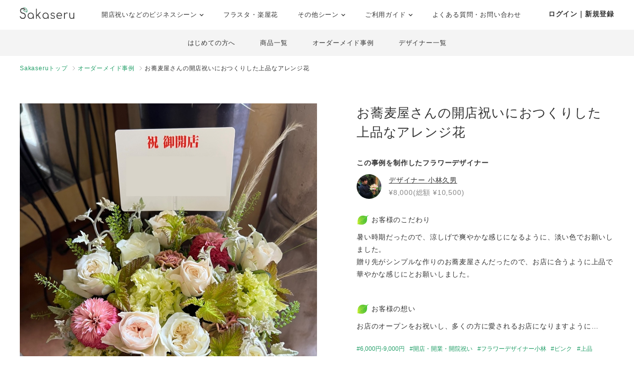

--- FILE ---
content_type: text/html; charset=UTF-8
request_url: https://www.sakaseru.jp/lp/business/item/id/8314
body_size: 115463
content:
<!DOCTYPE HTML>
<html lang="ja">
<head prefix="og: http://ogp.me/ns# website: http://ogp.me/ns/website#">
    <meta charset="utf-8">
    <script>(function(w,d,s,l,i){w[l]=w[l]||[];w[l].push({'gtm.start':
new Date().getTime(),event:'gtm.js'});var f=d.getElementsByTagName(s)[0],
j=d.createElement(s),dl=l!='dataLayer'?'&l='+l:'';j.async=true;j.src=
'https://www.googletagmanager.com/gtm.js?id='+i+dl;f.parentNode.insertBefore(j,f);
})(window,document,'script','dataLayer','GTM-59SXHLW');</script>    <meta http-equiv="X-UA-Compatible" content="IE=edge" />
    <meta http-equiv="X-UA-Compatible" content="requiresActiveX=true" />
    <title>お蕎麦屋さんの開店祝いにおつくりした上品なアレンジ花|開店・開業・開院祝いのおしゃれな祝い花</title><meta name="keywords" content="Sakaseru,サカセル,祝い花,開店祝い,移転祝い,就任祝い" >
<meta name="description" content="お蕎麦屋さんの開店祝いにおつくりした上品なアレンジ花" ><meta property="og:title" content="お蕎麦屋さんの開店祝いにおつくりした上品なアレンジ花|開店・開業・開院祝いのおしゃれな祝い花" />
<meta property="og:type" content="website" />
<meta property="og:url" content="https://www.sakaseru.jp/lp/business/item/id/8314" />
<meta property="og:image" content="https://sakaseru.s3-ap-northeast-1.amazonaws.com/order/story/main/43155_1657520432.jpg" />
<meta property="og:description" content="お蕎麦屋さんの開店祝いにおつくりした上品なアレンジ花" />
<meta name="twitter:card" content="summary_large_image"><link href="/landingpage/css/reset.css?1769901083" media="screen" rel="stylesheet" type="text/css" >
<link href="/css/jquery.modal.min.css?1769901083" media="screen" rel="stylesheet" type="text/css" >
<link href="/css/lightbox.css?1769901083" media="screen" rel="stylesheet" type="text/css" >
<link href="/landingpage/business/css/style.css?1769901083" media="screen" rel="stylesheet" type="text/css" >
<link href="https://use.fontawesome.com/releases/v5.6.3/css/all.css" media="screen" rel="stylesheet" type="text/css" >
<link href="https://fonts.googleapis.com/css?family=Josefin+Slab" media="screen" rel="stylesheet" type="text/css" >    <link href="/landingpage/business/css/pushbar.css" media="screen" rel="stylesheet" type="text/css" >
    <link href="/portal/css/footer.css" media="screen" rel="stylesheet" type="text/css" >
    <link href="/portal/css/header.css" media="screen" rel="stylesheet" type="text/css" >
    <meta name="twitter:card" content="summary_large_image" />
    <meta name="twitter:site" content="@sakaseru_jp" />
    <link rel="shortcut icon" href="/images/favicon.ico">

        <meta name="viewport" content="width=1240">
        
            <link rel="canonical" href="https://www.sakaseru.jp/lp/business/item/id/8314"/>
        
</head>
<body id="page-story">
    <noscript><iframe src="https://www.googletagmanager.com/ns.html?id=GTM-59SXHLW"
height="0" width="0" style="display:none;visibility:hidden"></iframe></noscript>    
    
    <header class="headerportal">
    <!--PC header-->
    <div class="header-pc">
        <div class="header-pc-inner">
            <a class="header-pc-logo" href="/"><img class="header-pc-logo-img" src="/portal/images/logo_sakaseru_nuri.svg" alt="Sakaseru"></a>
            <ul class="header-pc-menu">
                <li class="header-pc-menu-li drop-trigger-hover">
                    <p class="header-pc-menu-dropttl">開店祝いなどのビジネスシーン <img src="/portal/images/arrow_d_black.svg" class="header-arrow-img"></p>
                    <div class="header-pc-menu-dropmenu">
                        <div class="header-pc-menu-dropmenu-inner">
                            <ul class="header-menu-hyphen">
                                <li class="header-pc-menu-dropmenu-li"><a href="/lp/business?from=portalheader">すべてを見る</a></li>
                                <li class="header-pc-menu-dropmenu-li"><a href="/lp/business/opening-flower?from=portalheader">開店・開業・開院祝い</a></li>
                                <li class="header-pc-menu-dropmenu-li"><a href="/lp/business/ready-made-items?scene=2068&from=portalheader">周年祝い</a></li>
                                <li class="header-pc-menu-dropmenu-li"><a href="/lp/business/ready-made-items?scene=2004&from=portalheader">移転・引越し祝い</a></li>
                                <li class="header-pc-menu-dropmenu-li"><a href="/lp/business/ready-made-items?scene=2069&from=portalheader">就任・昇進祝い</a></li>
                                <li class="header-pc-menu-dropmenu-li"><a href="/lp/business/ready-made-items?scene=2461&from=portalheader">竣工・落成祝い</a></li>
                                <li class="header-pc-menu-dropmenu-li"><a href="/lp/business/ready-made-items?scene=1432&from=portalheader">個展開催祝い</a></li>
                            </ul>
                        </div>
                    </div>
                </li>
                <li class="header-pc-menu-li">
                    <a href="/fan?from=portalheader">フラスタ・楽屋花</a>
                </li>
                <li class="header-pc-menu-li drop-trigger-hover">
                    <p class="header-pc-menu-dropttl">その他シーン <img src="/portal/images/arrow_d_black.svg" class="header-arrow-img"></p>
                    <div class="header-pc-menu-dropmenu">
                        <div class="header-pc-menu-dropmenu-inner">
                            <ul class="header-menu-hyphen">
                                <li class="header-pc-menu-dropmenu-li"><a href="/lp/business/ready-made-items?scene=15&from=portalheader">誕生日祝い</a></li>
                                <li class="header-pc-menu-dropmenu-li"><a href="/lp/business/ready-made-items?scene=67&from=portalheader">結婚祝い</a></li>
                            </ul>
                        </div>
                    </div>
                </li>
                <li class="header-pc-menu-li drop-trigger-hover">
                    <p class="header-pc-menu-dropttl">ご利用ガイド <img src="/portal/images/arrow_d_black.svg" class="header-arrow-img"></p>
                    <div class="header-pc-menu-dropmenu">
                        <div class="header-pc-menu-dropmenu-inner">
                            <ul class="header-menu-hyphen">
                                <li class="header-pc-menu-dropmenu-li"><a href="/lp/business/about?from=portalheader">Sakaseruとは</a></li>
                                <li class="header-pc-menu-dropmenu-li"><a href="/about/delivery-price?from=portalheader">送料について</a></li>
                                <li class="header-pc-menu-dropmenu-li"><a href="/concierge/sheet/consultation?from=portalheader">スタッフに無料相談</a></li>
                            </ul>
                        </div>
                    </div>
                </li>
                <li class="header-pc-menu-li">
                    <a href="/contact?is-faq=1&from=portalheader">よくある質問・お問い合わせ</a>
                </li>
            </ul>
            <div class="header-pc-menu-personal">
                <div class="header-pc-menu-personal-member drop-trigger-hover">
                                            <a class="header-pc-menu-personal-member-name bold" href="/user/sign-in">ログイン｜新規登録</a>
                                    </div>
            </div>
        </div>
    </div>

    <!--SP header-->
    <div class="header-sp">
        <div class="header-sp-inner">
            <a class="header-sp-logo" href="/"><img class="header-sp-logo-img" src="/portal/images/logo_sakaseru_nuri.svg" alt="Sakaseru"></a>
        </div>
        <!--SP hamburger menu-->
        <div class="hbg-menu">
            <button data-pushbar-target="spmenuContents" class="hbg-menu-trigger">
                <div class="hbg-menu-btn">
                    <span></span>
                    <span></span>
                    <p class="hbg-menu-btn-txt">メニュー</p>
                </div>
                            </button>

            <div data-pushbar-id="spmenuContents" data-pushbar-direction="right" class="hbg-menu-contents">
                <div class="hbg-menu-content">
                    <p class="hbg-menu-content-username">
                        おはようございます✿                    </p>
                    <p class="hbg-menu-content-birthdayflower">
                        本日2月1日の誕生花は
                        オーク                        です。
                    </p>
                </div>
                                    <div class="hbg-menu-content">
                        <a class="hbg-menu-content-ttl hbg-menu-arrow-r" href="/user/sign-in">
                            ログイン｜新規登録
                        </a>
                    </div>
                                <div class="hbg-menu-ttl">シーンからお花を探す</div>
                <div class="hbg-menu-content drop-trigger-click">
                    <div class="hbg-menu-content-ttl hbg-menu-arrow-d">
                        開店祝いなどのビジネスシーン
                    </div>
                    <ul class="hbg-menu-content-dropmenu">
                        <li class="hbg-menu-content-dropmenu-li"><a href="/lp/business?from=portalheader">すべてを見る</a></li>
                        <li class="hbg-menu-content-dropmenu-li"><a href="/lp/business/opening-flower?from=portalheader">開店・開業・開院祝い</a></li>
                        <li class="hbg-menu-content-dropmenu-li"><a href="/lp/business/ready-made-items?scene=2068&from=portalheader">周年祝い</a></li>
                        <li class="hbg-menu-content-dropmenu-li"><a href="/lp/business/ready-made-items?scene=2004&from=portalheader">移転・引越し祝い</a></li>
                        <li class="hbg-menu-content-dropmenu-li"><a href="/lp/business/ready-made-items?scene=2069&from=portalheader">就任・昇進祝い</a></li>
                        <li class="hbg-menu-content-dropmenu-li"><a href="/lp/business/ready-made-items?scene=2461&from=portalheader">竣工・落成祝い</a></li>
                        <li class="hbg-menu-content-dropmenu-li"><a href="/lp/business/ready-made-items?scene=1432&from=portalheader">個展開催祝い</a></li>
                    </ul>
                </div>
                <div class="hbg-menu-content">
                    <a class="hbg-menu-content-ttl hbg-menu-arrow-r" href="/fan?from=portalheader">
                        ファンの想いを送るフラスタ・楽屋花
                    </a>
                </div>
                <div class="hbg-menu-content drop-trigger-click">
                    <div class="hbg-menu-content-ttl hbg-menu-arrow-d">
                        その他シーン
                    </div>
                    <ul class="hbg-menu-content-dropmenu">
                        <li class="hbg-menu-content-dropmenu-li"><a href="/lp/business/ready-made-items?scene=15&from=portalheader">誕生日祝い</a></li>
                        <li class="hbg-menu-content-dropmenu-li"><a href="/lp/business/ready-made-items?scene=67&from=portalheader">結婚祝い</a></li>
                    </ul>
                </div>
                <div class="hbg-menu-ttl">サービス</div>
                <div class="hbg-menu-content drop-trigger-click">
                    <div class="hbg-menu-content-ttl hbg-menu-arrow-d">
                        ご利用ガイド
                    </div>
                    <ul class="hbg-menu-content-dropmenu">
                        <li class="hbg-menu-content-dropmenu-li"><a href="/lp/business/about?from=portalheader">Sakaseruとは</a></li>
                        <li class="hbg-menu-content-dropmenu-li"><a href="/about/delivery-price?from=portalheader">送料について</a></li>
                    </ul>
                </div>
                <div class="hbg-menu-content">
                    <a class="hbg-menu-content-ttl hbg-menu-arrow-r" href="/concierge/sheet/consultation?from=portalheader">
                        スタッフに無料相談
                    </a>
                </div>
                <div class="hbg-menu-content">
                    <a class="hbg-menu-content-ttl hbg-menu-arrow-r" href="/contact?is-faq=1&from=portalheader">
                        よくある質問・お問い合わせ
                    </a>
                </div>
                <div class="hbg-menu-content drop-trigger-click">
                    <div class="hbg-menu-content-ttl hbg-menu-arrow-d">
                        その他サービス
                    </div>
                    <ul class="hbg-menu-content-dropmenu">
                        <li class="hbg-menu-content-dropmenu-li"><a href="/mina?from=portalheader">ファン企画専用クラウドファンディング<br>サービス「minsaka」</a></li>
                        <li class="hbg-menu-content-dropmenu-li"><a href="/tools?from=portalheader">便利ツール</a></li>
                    </ul>
                </div>
            </div>
        </div>
    </div>

    </header>

<div class="headerbusiness">
    <ul>
        <li><a href="/lp/business/about?from=bizheader">はじめての方へ</a></li>
        <li><a href="/lp/business/ready-made-items?from=bizheader">商品一覧</a></li>
        <li><a href="/lp/business/items?from=bizheader">オーダーメイド事例</a></li>
        <li><a href="/lp/business/flower-designers?from=bizheader">デザイナー一覧</a></li>
    </ul>
</div><ol class="breadcrumbs">
    <li>
        <a href="/lp/business">Sakaseruトップ</a>
    </li>
    <li>
        <a href="/lp/business/items">オーダーメイド事例</a>
    </li>
    <li>
        お蕎麦屋さんの開店祝いにおつくりした上品なアレンジ花    </li>
</ol>

<main>
    <section class="flexbox-pc story-box">
        <h1 class="pc-none">
            お蕎麦屋さんの開店祝いにおつくりした上品なアレンジ花        </h1>
        <div class="image"><img src="https://sakaseru.s3-ap-northeast-1.amazonaws.com/order/story/main/43155_1657520432.jpg" alt="お蕎麦屋さんの開店祝いにおつくりした上品なアレンジ花"></div>
        <div class="txtarea">
            <h1 class="sp-none">
                お蕎麦屋さんの開店祝いにおつくりした上品なアレンジ花            </h1>
            
                        
                            <p class="bold mb-10 mt-30">この事例を制作したフラワーデザイナー</p>
            
            <div class="flexbox f-v-center">
                                <p class="f-icon">
                    <a href="/lp/business/shop/hisao-kobayashi?from=story">
                        <img src="https://s3-ap-northeast-1.amazonaws.com/sakaseru/user/fd-hisao-kobayashi.jpeg">
                    </a>
                </p>
                                <div>
                                        <p class="name">
                        <a href="/lp/business/shop/hisao-kobayashi?from=story">
                            デザイナー
                            <span>小林久男</span>
                        </a>
                    </p>
                    <p class="price">
                                                    ¥8,000(総額 ¥10,500)                                            </p>
                                    </div>
            </div>
            <div class="txt">
                <p class='storytxt-q'><img class='bara mr-2' src='/new/img/green_leaf.png'>お客様のこだわり</p><p>暑い時期だったので、涼しげで爽やかな感じになるように、淡い色でお願いしました。<br>贈り先がシンプルな作りのお蕎麦屋さんだったので、お店に合うように上品で華やかな感じにとお願いしました。<br></p><br><p class='storytxt-q'><img class='bara mr-2' src='/new/img/green_leaf.png'>お客様の想い</p><p>お店のオープンをお祝いし、多くの方に愛されるお店になりますように…</p>            </div>
            
                        <div class="tag">
                                    <a href="/lp/business/items?tags=6,000円-9,000円">6,000円-9,000円</a>
                                    <a href="/lp/business/items?tags=開店・開業・開院祝い">開店・開業・開院祝い</a>
                                    <a href="/lp/business/items?tags=フラワーデザイナー小林">フラワーデザイナー小林</a>
                                    <a href="/lp/business/items?tags=ピンク">ピンク</a>
                                    <a href="/lp/business/items?tags=上品">上品</a>
                                    <a href="/lp/business/items?tags=セロシア">セロシア</a>
                                    <a href="/lp/business/items?tags=トルコキキョウ">トルコキキョウ</a>
                                    <a href="/lp/business/items?tags=ナズナ">ナズナ</a>
                                    <a href="/lp/business/items?tags=ホワイトポプラ">ホワイトポプラ</a>
                                    <a href="/lp/business/items?tags=ブロンズリーフ">ブロンズリーフ</a>
                                    <a href="/lp/business/items?tags=バラ">バラ</a>
                            </div>
            
                        <div class="delivery-calender">
                <p class="bold">デザイナーがお届け可能な日<span class="fs-12 gray">　※横スクロールできます</span></p>
                <ul class="calender">
                                        <li>
                        <p class="day ">
                            02/02<br>
                            月                        </p>
                        <p class="vacancy">
                                                            <a href="#modal-delivery-calender" rel="modal:open" class="underline fs-14 calendar-ng-date" data-date=2026-02-02>×</a>
                                                    </p>
                    </li>
                                        <li>
                        <p class="day ">
                            02/03<br>
                            火                        </p>
                        <p class="vacancy">
                                                            <a href="#modal-delivery-calender" rel="modal:open" class="underline fs-14 calendar-ng-date" data-date=2026-02-03>×</a>
                                                    </p>
                    </li>
                                        <li>
                        <p class="day ">
                            02/04<br>
                            水                        </p>
                        <p class="vacancy">
                                                                                    <a href="/lp/business/order-by-item?id=8314&year-month=2026-02&day=04">
                                <i class="far fa-circle"></i>
                            </a>
                                                    </p>
                    </li>
                                        <li>
                        <p class="day ">
                            02/05<br>
                            木                        </p>
                        <p class="vacancy">
                                                            <a href="#modal-delivery-calender" rel="modal:open" class="underline fs-14 calendar-ng-date" data-date=2026-02-05>×</a>
                                                    </p>
                    </li>
                                        <li>
                        <p class="day ">
                            02/06<br>
                            金                        </p>
                        <p class="vacancy">
                                                                                    <a href="/lp/business/order-by-item?id=8314&year-month=2026-02&day=06">
                                <i class="far fa-circle"></i>
                            </a>
                                                    </p>
                    </li>
                                        <li>
                        <p class="day sat">
                            02/07<br>
                            土                        </p>
                        <p class="vacancy">
                                                                                    <a href="/lp/business/order-by-item?id=8314&year-month=2026-02&day=07">
                                <i class="far fa-circle"></i>
                            </a>
                                                    </p>
                    </li>
                                        <li>
                        <p class="day sun">
                            02/08<br>
                            日                        </p>
                        <p class="vacancy">
                                                                                    <a href="/lp/business/order-by-item?id=8314&year-month=2026-02&day=08">
                                <i class="far fa-circle"></i>
                            </a>
                                                    </p>
                    </li>
                                        <li>
                        <p class="day ">
                            02/09<br>
                            月                        </p>
                        <p class="vacancy">
                                                                                    <a href="/lp/business/order-by-item?id=8314&year-month=2026-02&day=09">
                                <i class="far fa-circle"></i>
                            </a>
                                                    </p>
                    </li>
                                        <li>
                        <p class="day ">
                            02/10<br>
                            火                        </p>
                        <p class="vacancy">
                                                                                    <a href="/lp/business/order-by-item?id=8314&year-month=2026-02&day=10">
                                <i class="far fa-circle"></i>
                            </a>
                                                    </p>
                    </li>
                                        <li>
                        <p class="day ">
                            02/11<br>
                            水                        </p>
                        <p class="vacancy">
                                                                                    <a href="/lp/business/order-by-item?id=8314&year-month=2026-02&day=11">
                                <i class="far fa-circle"></i>
                            </a>
                                                    </p>
                    </li>
                                        <li>
                        <p class="day ">
                            02/12<br>
                            木                        </p>
                        <p class="vacancy">
                                                            <a href="#modal-delivery-calender" rel="modal:open" class="underline fs-14 calendar-ng-date" data-date=2026-02-12>×</a>
                                                    </p>
                    </li>
                                        <li>
                        <p class="day ">
                            02/13<br>
                            金                        </p>
                        <p class="vacancy">
                                                                                    <a href="/lp/business/order-by-item?id=8314&year-month=2026-02&day=13">
                                <i class="far fa-circle"></i>
                            </a>
                                                    </p>
                    </li>
                                        <li>
                        <p class="day sat">
                            02/14<br>
                            土                        </p>
                        <p class="vacancy">
                                                                                    <a href="/lp/business/order-by-item?id=8314&year-month=2026-02&day=14">
                                <i class="far fa-circle"></i>
                            </a>
                                                    </p>
                    </li>
                                        <li>
                        <p class="day sun">
                            02/15<br>
                            日                        </p>
                        <p class="vacancy">
                                                                                    <a href="/lp/business/order-by-item?id=8314&year-month=2026-02&day=15">
                                <i class="far fa-circle"></i>
                            </a>
                                                    </p>
                    </li>
                                        <li>
                        <p class="day ">
                            02/16<br>
                            月                        </p>
                        <p class="vacancy">
                                                                                    <a href="/lp/business/order-by-item?id=8314&year-month=2026-02&day=16">
                                <i class="far fa-circle"></i>
                            </a>
                                                    </p>
                    </li>
                                        <li>
                        <p class="day ">
                            02/17<br>
                            火                        </p>
                        <p class="vacancy">
                                                                                    <a href="/lp/business/order-by-item?id=8314&year-month=2026-02&day=17">
                                <i class="far fa-circle"></i>
                            </a>
                                                    </p>
                    </li>
                                        <li>
                        <p class="day ">
                            02/18<br>
                            水                        </p>
                        <p class="vacancy">
                                                                                    <a href="/lp/business/order-by-item?id=8314&year-month=2026-02&day=18">
                                <i class="far fa-circle"></i>
                            </a>
                                                    </p>
                    </li>
                                        <li>
                        <p class="day ">
                            02/19<br>
                            木                        </p>
                        <p class="vacancy">
                                                            <a href="#modal-delivery-calender" rel="modal:open" class="underline fs-14 calendar-ng-date" data-date=2026-02-19>×</a>
                                                    </p>
                    </li>
                                        <li>
                        <p class="day ">
                            02/20<br>
                            金                        </p>
                        <p class="vacancy">
                                                                                    <a href="/lp/business/order-by-item?id=8314&year-month=2026-02&day=20">
                                <i class="far fa-circle"></i>
                            </a>
                                                    </p>
                    </li>
                                        <li>
                        <p class="day sat">
                            02/21<br>
                            土                        </p>
                        <p class="vacancy">
                                                                                    <a href="/lp/business/order-by-item?id=8314&year-month=2026-02&day=21">
                                <i class="far fa-circle"></i>
                            </a>
                                                    </p>
                    </li>
                                        <li>
                        <p class="day sun">
                            02/22<br>
                            日                        </p>
                        <p class="vacancy">
                                                                                    <a href="/lp/business/order-by-item?id=8314&year-month=2026-02&day=22">
                                <i class="far fa-circle"></i>
                            </a>
                                                    </p>
                    </li>
                                        <li>
                        <p class="day ">
                            02/23<br>
                            月                        </p>
                        <p class="vacancy">
                                                                                    <a href="/lp/business/order-by-item?id=8314&year-month=2026-02&day=23">
                                <i class="far fa-circle"></i>
                            </a>
                                                    </p>
                    </li>
                                        <li>
                        <p class="day ">
                            02/24<br>
                            火                        </p>
                        <p class="vacancy">
                                                                                    <a href="/lp/business/order-by-item?id=8314&year-month=2026-02&day=24">
                                <i class="far fa-circle"></i>
                            </a>
                                                    </p>
                    </li>
                                        <li>
                        <p class="day ">
                            02/25<br>
                            水                        </p>
                        <p class="vacancy">
                                                                                    <a href="/lp/business/order-by-item?id=8314&year-month=2026-02&day=25">
                                <i class="far fa-circle"></i>
                            </a>
                                                    </p>
                    </li>
                                        <li>
                        <p class="day ">
                            02/26<br>
                            木                        </p>
                        <p class="vacancy">
                                                            <a href="#modal-delivery-calender" rel="modal:open" class="underline fs-14 calendar-ng-date" data-date=2026-02-26>×</a>
                                                    </p>
                    </li>
                                        <li>
                        <p class="day ">
                            02/27<br>
                            金                        </p>
                        <p class="vacancy">
                                                                                    <a href="/lp/business/order-by-item?id=8314&year-month=2026-02&day=27">
                                <i class="far fa-circle"></i>
                            </a>
                                                    </p>
                    </li>
                                        <li>
                        <p class="day sat">
                            02/28<br>
                            土                        </p>
                        <p class="vacancy">
                                                                                    <a href="/lp/business/order-by-item?id=8314&year-month=2026-02&day=28">
                                <i class="far fa-circle"></i>
                            </a>
                                                    </p>
                    </li>
                                        <li>
                        <p class="day sun">
                            03/01<br>
                            日                        </p>
                        <p class="vacancy">
                                                                                    <a href="/lp/business/order-by-item?id=8314&year-month=2026-03&day=01">
                                <i class="far fa-circle"></i>
                            </a>
                                                    </p>
                    </li>
                                    </ul>
            </div>
            

                        <ul class="mb-10">
                                <li>- <span class="bold">全国配送</span>可能</li>
                                <li>- 立て札・メッセージカード<span class="bold">無料</span></li>
                <li>- 完成写真の送付<span class="bold">無料</span></li>
                <li>- クレジットカード/ 請求書払い / 銀行振込 可</li>
                <li>- 請求書・領収書 インボイス対応</li>
            </ul>
            
                        <!--スタンド花endif -->
            
                            <a class="btn btn-green" href="/lp/business/order-by-item?id=8314" id="semi_order_btn">
                    このイメージでセミオーダーする
                </a>
                <a href="/lp/business/items?from=story" class="btn btn-white">他の事例でイメージを探す</a>
                <p class="note-semi"><a href="#modal-about-semi" rel="modal:open">セミオーダーについて詳しく</a></p>
            
        </div>
    </section>

    <section class="mt-80">
        <p class="center sp-p-015 pc-none">＼背の高い大きな祝い花をお求めの方はこちら／</p>
        <p class="center mt-10 sp-p-015"><a href="/lp/business/stand-flower?from=story"><img src="/landingpage/business/images/bnr_standlp_pc.jpg" class="tgimg" style="max-width:980px;"></a></p>
    </section>

        
        <section class="story-items-list">
        <h2>デザイナー小林久男が制作する商品</h2>
        <p class="mb-40">完成のイメージが決まっている商品をご購入いただけます。</p>
        <div class="story-items-list-inner">
                        <div class="itembox">
                <a href="/lp/business/ready-made-item/84" target="_blank">
                    <p class="image">
                        <img src="/images/1x1.png" data-src="https://sakaseru.s3-ap-northeast-1.amazonaws.com/article/1622702677.jpg" alt="胡蝶蘭とバラを合わせたナチュラルアレンジ LL" class="lazyload">
                    </p>
                    <div class="ttl-wrap">
                        <h3 class="ttl">胡蝶蘭とバラを合わせたナチュラルアレンジ LL</h3>
                    </div>
                    <div class="designers-score fs-14">
                        <p class="star">★</p>
                        <p class="points">9.5</p>
                        <p class="total">/ 10</p>
                        <p class="counts">（1339）</p>
                    </div>
                    <p class="readymade-price">
                        ¥20,000(総額 ¥24,360)                    </p>
                </a>
            </div>
                        <div class="itembox">
                <a href="/lp/business/ready-made-item/83" target="_blank">
                    <p class="image">
                        <img src="/images/1x1.png" data-src="https://sakaseru.s3-ap-northeast-1.amazonaws.com/article/1622701444.jpg" alt="胡蝶蘭とバラを合わせたナチュラルアレンジ L" class="lazyload">
                    </p>
                    <div class="ttl-wrap">
                        <h3 class="ttl">胡蝶蘭とバラを合わせたナチュラルアレンジ L</h3>
                    </div>
                    <div class="designers-score fs-14">
                        <p class="star">★</p>
                        <p class="points">9.5</p>
                        <p class="total">/ 10</p>
                        <p class="counts">（1339）</p>
                    </div>
                    <p class="readymade-price">
                        ¥15,000(総額 ¥18,585)                    </p>
                </a>
            </div>
                        <div class="itembox">
                <a href="/lp/business/ready-made-item/82" target="_blank">
                    <p class="image">
                        <img src="/images/1x1.png" data-src="https://sakaseru.s3-ap-northeast-1.amazonaws.com/article/1622690335.jpg" alt="胡蝶蘭とバラを合わせたナチュラルアレンジ M" class="lazyload">
                    </p>
                    <div class="ttl-wrap">
                        <h3 class="ttl">胡蝶蘭とバラを合わせたナチュラルアレンジ M</h3>
                    </div>
                    <div class="designers-score fs-14">
                        <p class="star">★</p>
                        <p class="points">9.5</p>
                        <p class="total">/ 10</p>
                        <p class="counts">（1339）</p>
                    </div>
                    <p class="readymade-price">
                        ¥10,000(総額 ¥12,810)                    </p>
                </a>
            </div>
                        <div class="itembox">
                <a href="/lp/business/ready-made-item/81" target="_blank">
                    <p class="image">
                        <img src="/images/1x1.png" data-src="https://sakaseru.s3-ap-northeast-1.amazonaws.com/article/1622611702.jpg" alt="胡蝶蘭とバラを合わせたナチュラルアレンジ S" class="lazyload">
                    </p>
                    <div class="ttl-wrap">
                        <h3 class="ttl">胡蝶蘭とバラを合わせたナチュラルアレンジ S</h3>
                    </div>
                    <div class="designers-score fs-14">
                        <p class="star">★</p>
                        <p class="points">9.5</p>
                        <p class="total">/ 10</p>
                        <p class="counts">（1339）</p>
                    </div>
                    <p class="readymade-price">
                        ¥8,000(総額 ¥10,500)                    </p>
                </a>
            </div>
                        <div class="itembox">
                <a href="/lp/business/ready-made-item/39" target="_blank">
                    <p class="image">
                        <img src="/images/1x1.png" data-src="https://sakaseru.s3-ap-northeast-1.amazonaws.com/article/20000_h_p_01_s.jpg" alt="ぎゅっとつめこんだラウンドのアレンジ ピンク LL" class="lazyload">
                    </p>
                    <div class="ttl-wrap">
                        <h3 class="ttl">ぎゅっとつめこんだラウンドのアレンジ ピンク LL</h3>
                    </div>
                    <div class="designers-score fs-14">
                        <p class="star">★</p>
                        <p class="points">9.5</p>
                        <p class="total">/ 10</p>
                        <p class="counts">（1339）</p>
                    </div>
                    <p class="readymade-price">
                        ¥20,000(総額 ¥24,360)                    </p>
                </a>
            </div>
                        <div class="itembox">
                <a href="/lp/business/ready-made-item/38" target="_blank">
                    <p class="image">
                        <img src="/images/1x1.png" data-src="https://sakaseru.s3.ap-northeast-1.amazonaws.com/article/1681458641.webp" alt="ぎゅっとつめこんだラウンドのアレンジ オレンジ LL" class="lazyload">
                    </p>
                    <div class="ttl-wrap">
                        <h3 class="ttl">ぎゅっとつめこんだラウンドのアレンジ オレンジ LL</h3>
                    </div>
                    <div class="designers-score fs-14">
                        <p class="star">★</p>
                        <p class="points">9.5</p>
                        <p class="total">/ 10</p>
                        <p class="counts">（1339）</p>
                    </div>
                    <p class="readymade-price">
                        ¥20,000(総額 ¥24,360)                    </p>
                </a>
            </div>
                        <div class="itembox">
                <a href="/lp/business/ready-made-item/37" target="_blank">
                    <p class="image">
                        <img src="/images/1x1.png" data-src="https://sakaseru.s3-ap-northeast-1.amazonaws.com/article/20000_h_g_01_s.jpg" alt="ぎゅっとつめこんだラウンドのアレンジ グリーン LL" class="lazyload">
                    </p>
                    <div class="ttl-wrap">
                        <h3 class="ttl">ぎゅっとつめこんだラウンドのアレンジ グリーン LL</h3>
                    </div>
                    <div class="designers-score fs-14">
                        <p class="star">★</p>
                        <p class="points">9.5</p>
                        <p class="total">/ 10</p>
                        <p class="counts">（1339）</p>
                    </div>
                    <p class="readymade-price">
                        ¥20,000(総額 ¥24,360)                    </p>
                </a>
            </div>
                        <div class="itembox">
                <a href="/lp/business/ready-made-item/30" target="_blank">
                    <p class="image">
                        <img src="/images/1x1.png" data-src="https://sakaseru.s3-ap-northeast-1.amazonaws.com/article/1618914383.jpg" alt="ぎゅっとつめこんだラウンドのアレンジ ピンク L" class="lazyload">
                    </p>
                    <div class="ttl-wrap">
                        <h3 class="ttl">ぎゅっとつめこんだラウンドのアレンジ ピンク L</h3>
                    </div>
                    <div class="designers-score fs-14">
                        <p class="star">★</p>
                        <p class="points">9.5</p>
                        <p class="total">/ 10</p>
                        <p class="counts">（1339）</p>
                    </div>
                    <p class="readymade-price">
                        ¥15,000(総額 ¥18,585)                    </p>
                </a>
            </div>
                        <div class="itembox">
                <a href="/lp/business/ready-made-item/29" target="_blank">
                    <p class="image">
                        <img src="/images/1x1.png" data-src="https://sakaseru.s3-ap-northeast-1.amazonaws.com/article/1618913770.jpg" alt="ぎゅっとつめこんだラウンドのアレンジ オレンジ L" class="lazyload">
                    </p>
                    <div class="ttl-wrap">
                        <h3 class="ttl">ぎゅっとつめこんだラウンドのアレンジ オレンジ L</h3>
                    </div>
                    <div class="designers-score fs-14">
                        <p class="star">★</p>
                        <p class="points">9.5</p>
                        <p class="total">/ 10</p>
                        <p class="counts">（1339）</p>
                    </div>
                    <p class="readymade-price">
                        ¥15,000(総額 ¥18,585)                    </p>
                </a>
            </div>
                        <div class="itembox">
                <a href="/lp/business/ready-made-item/28" target="_blank">
                    <p class="image">
                        <img src="/images/1x1.png" data-src="https://sakaseru.s3-ap-northeast-1.amazonaws.com/article/1618913678.jpg" alt="ぎゅっとつめこんだラウンドのアレンジ グリーン L" class="lazyload">
                    </p>
                    <div class="ttl-wrap">
                        <h3 class="ttl">ぎゅっとつめこんだラウンドのアレンジ グリーン L</h3>
                    </div>
                    <div class="designers-score fs-14">
                        <p class="star">★</p>
                        <p class="points">9.5</p>
                        <p class="total">/ 10</p>
                        <p class="counts">（1339）</p>
                    </div>
                    <p class="readymade-price">
                        ¥15,000(総額 ¥18,585)                    </p>
                </a>
            </div>
                    </div>
        <div class="center">
            <a class="btn btn-white" href="/lp/business/ready-made-items?shop-user-id=5594">
                デザイナー小林久男の商品を見る
            </a>
        </div>
    </section>
    
        <section class="story-items-list">
        <h2>
            <span class="bold">デザイナー</span>
            <span class="bold">小林久男</span>のオーダーメイド事例
        </h2>
        <div class="story-items-list-inner">
                        <div class="itembox">
                <a href="/lp/business/item/id/9133&from=story">
                    <p class="image"><img src="https://sakaseru.s3.ap-northeast-1.amazonaws.com/order/story/thumbnail/56878_1680236936.jpg" alt="ピンクと黄色で華やかにおつくりしたご開店祝いスタンド花"></p>
                    <div class="ttl-wrap">
                        <h3 class="ttl">
                            ピンクと黄色で華やかにおつくりしたご開店祝いスタンド花                        </h3>
                    </div>
                    <p class="price mt-5">
                        ¥20,000(総額 ¥24,360)                    </p>
                </a>
            </div>
                        <div class="itembox">
                <a href="/lp/business/item/id/9132&from=story">
                    <p class="image"><img src="https://sakaseru.s3.ap-northeast-1.amazonaws.com/order/story/thumbnail/56874_1697376733.jpg" alt="珈琲焙煎所の開店祝いに 胡蝶蘭メインのスタンド花"></p>
                    <div class="ttl-wrap">
                        <h3 class="ttl">
                            珈琲焙煎所の開店祝いに 胡蝶蘭メインのスタンド花                        </h3>
                    </div>
                    <p class="price mt-5">
                        ¥20,000(総額 ¥24,360)                    </p>
                </a>
            </div>
                        <div class="itembox">
                <a href="/lp/business/item/id/9021&from=story">
                    <p class="image"><img src="https://sakaseru.s3.ap-northeast-1.amazonaws.com/order/story/thumbnail/55116_1677656800.jpg" alt="推しへの誕生日へお贈りしたお華やかなアレンジメント"></p>
                    <div class="ttl-wrap">
                        <h3 class="ttl">
                            推しへの誕生日へお贈りしたお華やかなアレンジメント                        </h3>
                    </div>
                    <p class="price mt-5">
                        ¥10,000(総額 ¥12,810)                    </p>
                </a>
            </div>
                        <div class="itembox">
                <a href="/lp/business/item/id/9019&from=story">
                    <p class="image"><img src="https://sakaseru.s3.ap-northeast-1.amazonaws.com/order/story/thumbnail/55071_1677655800.jpg" alt="ご開院祝い　ホームページの雰囲気に合わせておつくりしたアレンジメント"></p>
                    <div class="ttl-wrap">
                        <h3 class="ttl">
                            ご開院祝い　ホームページの雰囲気に合わせておつくりしたアレンジメント                        </h3>
                    </div>
                    <p class="price mt-5">
                        ¥19,000(総額 ¥23,205)                    </p>
                </a>
            </div>
                        <div class="itembox">
                <a href="/lp/business/item/id/8938&from=story">
                    <p class="image"><img src="https://sakaseru.s3.ap-northeast-1.amazonaws.com/order/story/thumbnail/54353_1675838444.jpg" alt="お母様のお誕生日に好きなカラーを入れておつくり上品なアレンジメント"></p>
                    <div class="ttl-wrap">
                        <h3 class="ttl">
                            お母様のお誕生日に好きなカラーを入れておつくり上品なアレンジメント                        </h3>
                    </div>
                    <p class="price mt-5">
                        ¥15,000(総額 ¥18,585)                    </p>
                </a>
            </div>
                        <div class="itembox">
                <a href="/lp/business/item/id/8904&from=story">
                    <p class="image"><img src="https://sakaseru.s3.ap-northeast-1.amazonaws.com/order/story/thumbnail/53260_1675133085.jpg" alt="ご友人様の大好きなキャラクターでいっぱいの結婚祝いアレンジメント"></p>
                    <div class="ttl-wrap">
                        <h3 class="ttl">
                            ご友人様の大好きなキャラクターでいっぱいの結婚祝いアレンジメント                        </h3>
                    </div>
                    <p class="price mt-5">
                        ¥17,000(総額 ¥20,895)                    </p>
                </a>
            </div>
                        <div class="itembox">
                <a href="/lp/business/item/id/8855&from=story">
                    <p class="image"><img src="https://sakaseru.s3.ap-northeast-1.amazonaws.com/order/story/thumbnail/52735_1673513237.jpg" alt="ご友人様の飲食店周年祝いにおつくりしたお祝い花"></p>
                    <div class="ttl-wrap">
                        <h3 class="ttl">
                            ご友人様の飲食店周年祝いにおつくりしたお祝い花                        </h3>
                    </div>
                    <p class="price mt-5">
                        ¥10,000(総額 ¥12,810)                    </p>
                </a>
            </div>
                        <div class="itembox">
                <a href="/lp/business/item/id/8825&from=story">
                    <p class="image"><img src="https://sakaseru.s3.ap-northeast-1.amazonaws.com/order/story/thumbnail/52307_1672042808.jpg" alt="ご開店祝いにおつくりした胡蝶蘭いっぱいのアレンジメント"></p>
                    <div class="ttl-wrap">
                        <h3 class="ttl">
                            ご開店祝いにおつくりした胡蝶蘭いっぱいのアレンジメント                        </h3>
                    </div>
                    <p class="price mt-5">
                        ¥12,000(総額 ¥15,120)                    </p>
                </a>
            </div>
                        <div class="itembox">
                <a href="/lp/business/item/id/8781&from=story">
                    <p class="image"><img src="https://sakaseru.s3.ap-northeast-1.amazonaws.com/order/story/thumbnail/51038_1671168726.jpg" alt="ご開店祝いにおつくりしたビタミンカラーのスタンド花"></p>
                    <div class="ttl-wrap">
                        <h3 class="ttl">
                            ご開店祝いにおつくりしたビタミンカラーのスタンド花                        </h3>
                    </div>
                    <p class="price mt-5">
                        ¥20,000(総額 ¥24,360)                    </p>
                </a>
            </div>
                        <div class="itembox">
                <a href="/lp/business/item/id/8647&from=story">
                    <p class="image"><img src="https://sakaseru.s3.ap-northeast-1.amazonaws.com/order/story/thumbnail/47057_1667441043.jpg" alt="結婚式のお祝いにサプライズでおつくりしたスタンド花"></p>
                    <div class="ttl-wrap">
                        <h3 class="ttl">
                            結婚式のお祝いにサプライズでおつくりしたスタンド花                        </h3>
                    </div>
                    <p class="price mt-5">
                        ¥33,000(総額 ¥39,375)                    </p>
                </a>
            </div>
                    </div>
        <div class="center">
            <a class="btn btn-white" href="/lp/business/items?sid=5594&from=story">
                <span>小林久男</span>のすべての事例を見る
            </a>
        </div>
    </section>
    
        <section class="story-items-list">
        <h2><span class="bold">生花アレンジ(置けるお花)</span>のオーダーメイド事例</h2>
        <div class="story-items-list-inner">
                        <div class="itembox">
                <a href="/lp/business/item/id/14226&from=story">
                    <p class="image"><img src="https://sakaseru.s3.ap-northeast-1.amazonaws.com/order/story/thumbnail/99703_1746162535.jpg" alt="ワインバー「拝郷」様 へ周年祝いでお作りした祝い花"></p>
                    <div class="ttl-wrap">
                        <h3 class="ttl">
                            ワインバー「拝郷」様 へ周年祝いでお作りした祝い花                        </h3>
                    </div>
                    <div class="flexbox f-v-center mt-5">
                        <p class="f-icon"><img src="https://sakaseru.s3-ap-northeast-1.amazonaws.com/shop/user/detail/mayumi_maki/0.jpg"></p>
                        <div class="f-txt">
                            <p class="name">デザイナー<span>牧</span></p>
                            <p class="price">
                                ¥8,000(総額 ¥10,500)                            </p>
                        </div>
                    </div>
                </a>
            </div>
                        <div class="itembox">
                <a href="/lp/business/item/id/12548&from=story">
                    <p class="image"><img src="https://sakaseru.s3.ap-northeast-1.amazonaws.com/order/story/thumbnail/88842_1730171281.jpg" alt="喜寿お祝いにお作りしたアレンジメント"></p>
                    <div class="ttl-wrap">
                        <h3 class="ttl">
                            喜寿お祝いにお作りしたアレンジメント                        </h3>
                    </div>
                    <div class="flexbox f-v-center mt-5">
                        <p class="f-icon"><img src="https://sakaseru.s3-ap-northeast-1.amazonaws.com/shop/user/detail/mayumi_maki/0.jpg"></p>
                        <div class="f-txt">
                            <p class="name">デザイナー<span>牧</span></p>
                            <p class="price">
                                ¥6,000(総額 ¥8,190)                            </p>
                        </div>
                    </div>
                </a>
            </div>
                        <div class="itembox">
                <a href="/lp/business/item/id/12489&from=story">
                    <p class="image"><img src="https://sakaseru.s3.ap-northeast-1.amazonaws.com/order/story/thumbnail/88456_1729132112.jpg" alt="ライラック色ベースに、和モダンにおまとめしたご出演花"></p>
                    <div class="ttl-wrap">
                        <h3 class="ttl">
                            ライラック色ベースに、和モダンにおまとめしたご出演花                        </h3>
                    </div>
                    <div class="flexbox f-v-center mt-5">
                        <p class="f-icon"><img src="https://sakaseru.s3-ap-northeast-1.amazonaws.com/shop/user/detail/yukiko_aoyama/icon.jpg"></p>
                        <div class="f-txt">
                            <p class="name">デザイナー<span>青山</span></p>
                            <p class="price">
                                ¥10,000(総額 ¥12,810)                            </p>
                        </div>
                    </div>
                </a>
            </div>
                        <div class="itembox">
                <a href="/lp/business/item/id/10033&from=story">
                    <p class="image"><img src="https://sakaseru.s3.ap-northeast-1.amazonaws.com/order/story/thumbnail/67930_1696220308.jpg" alt="「お店の雰囲気に合うお花を」黄色とオレンジの美しい開店祝い花"></p>
                    <div class="ttl-wrap">
                        <h3 class="ttl">
                            「お店の雰囲気に合うお花を」黄色とオレンジの美しい開店祝い花                        </h3>
                    </div>
                    <div class="flexbox f-v-center mt-5">
                        <p class="f-icon"><img src="https://sakaseru.s3.ap-northeast-1.amazonaws.com/shop/user/detail/motoko_shimura/icon.jpg"></p>
                        <div class="f-txt">
                            <p class="name">デザイナー<span>志村</span></p>
                            <p class="price">
                                ¥9,000(総額 ¥11,655)                            </p>
                        </div>
                    </div>
                </a>
            </div>
                        <div class="itembox">
                <a href="/lp/business/item/id/10007&from=story">
                    <p class="image"><img src="https://sakaseru.s3.ap-northeast-1.amazonaws.com/order/story/thumbnail/67582_1696209469.jpg" alt="「結婚記念日に嬉しい気持ちになるようなお花を」くすみ系の美しいお祝い花"></p>
                    <div class="ttl-wrap">
                        <h3 class="ttl">
                            「結婚記念日に嬉しい気持ちになるようなお花を」くすみ系の美しいお祝い花                        </h3>
                    </div>
                    <div class="flexbox f-v-center mt-5">
                        <p class="f-icon"><img src="https://sakaseru.s3-ap-northeast-1.amazonaws.com/shop/user/detail/mayumi_maki/0.jpg"></p>
                        <div class="f-txt">
                            <p class="name">デザイナー<span>牧</span></p>
                            <p class="price">
                                ¥5,000(総額 ¥7,035)                            </p>
                        </div>
                    </div>
                </a>
            </div>
                        <div class="itembox">
                <a href="/lp/business/item/id/9984&from=story">
                    <p class="image"><img src="https://sakaseru.s3.ap-northeast-1.amazonaws.com/order/story/thumbnail/67630_1695278769.jpg" alt="98歳の方へ 敬老の日にお送りするオレンジメインのフラワーギフト"></p>
                    <div class="ttl-wrap">
                        <h3 class="ttl">
                            98歳の方へ 敬老の日にお送りするオレンジメインのフラワーギフト                        </h3>
                    </div>
                    <div class="flexbox f-v-center mt-5">
                        <p class="f-icon"><img src="https://sakaseru.s3-ap-northeast-1.amazonaws.com/user/2159.jpg"></p>
                        <div class="f-txt">
                            <p class="name">デザイナー<span>Ohata</span></p>
                            <p class="price">
                                ¥4,000(総額 ¥5,880)                            </p>
                        </div>
                    </div>
                </a>
            </div>
                        <div class="itembox">
                <a href="/lp/business/item/id/9980&from=story">
                    <p class="image"><img src="https://sakaseru.s3.ap-northeast-1.amazonaws.com/order/story/thumbnail/66681_1759122234.jpg" alt="BARの周年祝いに ブルーメインのナチュラルな祝い花"></p>
                    <div class="ttl-wrap">
                        <h3 class="ttl">
                            BARの周年祝いに ブルーメインのナチュラルな祝い花                        </h3>
                    </div>
                    <div class="flexbox f-v-center mt-5">
                        <p class="f-icon"><img src="https://sakaseru.s3-ap-northeast-1.amazonaws.com/shop/user/detail/mayumi_maki/0.jpg"></p>
                        <div class="f-txt">
                            <p class="name">デザイナー<span>牧</span></p>
                            <p class="price">
                                ¥ -                            </p>
                        </div>
                    </div>
                </a>
            </div>
                        <div class="itembox">
                <a href="/lp/business/item/id/9978&from=story">
                    <p class="image"><img src="https://sakaseru.s3.ap-northeast-1.amazonaws.com/order/story/thumbnail/67368_1695178434.jpg" alt="「お誕生日おめでとう」お祖母様へ優しい雰囲気でお作りしたアレンジメント"></p>
                    <div class="ttl-wrap">
                        <h3 class="ttl">
                            「お誕生日おめでとう」お祖母様へ優しい雰囲気でお作りしたアレンジメント                        </h3>
                    </div>
                    <div class="flexbox f-v-center mt-5">
                        <p class="f-icon"><img src="https://sakaseru.s3.ap-northeast-1.amazonaws.com/shop/user/detail/motoko_shimura/icon.jpg"></p>
                        <div class="f-txt">
                            <p class="name">デザイナー<span>志村</span></p>
                            <p class="price">
                                ¥4,000(総額 ¥5,880)                            </p>
                        </div>
                    </div>
                </a>
            </div>
                        <div class="itembox">
                <a href="/lp/business/item/id/9943&from=story">
                    <p class="image"><img src="https://sakaseru.s3.ap-northeast-1.amazonaws.com/order/story/thumbnail/67433_1695107211.jpg" alt="OCEAN TOKYOさま10周年記念祝い花・アレンジメント"></p>
                    <div class="ttl-wrap">
                        <h3 class="ttl">
                            OCEAN TOKYOさま10周年記念祝い花・アレンジメント                        </h3>
                    </div>
                    <div class="flexbox f-v-center mt-5">
                        <p class="f-icon"><img src="https://sakaseru.s3-ap-northeast-1.amazonaws.com/user/12.jpg"></p>
                        <div class="f-txt">
                            <p class="name">デザイナー<span>加納佐和子</span></p>
                            <p class="price">
                                ¥12,000(総額 ¥15,120)                            </p>
                        </div>
                    </div>
                </a>
            </div>
                        <div class="itembox">
                <a href="/lp/business/item/id/9912&from=story">
                    <p class="image"><img src="https://sakaseru.s3.ap-northeast-1.amazonaws.com/order/story/thumbnail/67011_1697162207.jpg" alt="イタリアンダイニング StayGold様へお届けした10周年祝いアレンジメント"></p>
                    <div class="ttl-wrap">
                        <h3 class="ttl">
                            イタリアンダイニング StayGold様へお届けした10周年祝いアレンジメント                        </h3>
                    </div>
                    <div class="flexbox f-v-center mt-5">
                        <p class="f-icon"><img src="https://sakaseru.s3.ap-northeast-1.amazonaws.com/shop/user/detail/yasushi_kondo/icon.jpg"></p>
                        <div class="f-txt">
                            <p class="name">デザイナー<span>近藤</span></p>
                            <p class="price">
                                ¥5,000(総額 ¥7,035)                            </p>
                        </div>
                    </div>
                </a>
            </div>
                    </div>
        <div class="center">
            <a class="btn btn-white" href="/lp/business/items?from=story&item-type=1">
                <span>生花アレンジ(置けるお花)</span>のすべての事例を見る
            </a>
        </div>
    </section>
    
    <section class="review-area">
        <h2>Sakaseruご利用後レビュー</h2>
        <div class="flexbox-pc f-h-between">
            <p class="review-ave">平均評価　<span>★9.5</span> /10</p>
        </div>
        <ul>
                        <li>
                <div class="flexbox">
                    <div style="flex:1;">
                        <div class="flexbox f-v-center">
                            <p class="star"><img src="/landingpage/business/images/score_10.png"></p>
                            <p class="date">
                                2026年01月24日                            </p>
                        </div>
                        <p class="review-item">購入商品：<a href="/lp/business/shop/hisao-kobayashi?from=user-review" class="inline">オーダーメイド</a></p>
                        <p class="txt">
                            初めて楽屋花をお送りしました。<br>過去の事例を拝見して、かなりイメージに近いお花を作られていたので製作を依頼しました。<br>過去の事例で使用されていた花材は今はないものが多い為他のものでお作り頂くことを最初にきちんとご連絡いただき安心しました。<br>どんな物が出来上がるのだろう？と楽しみに待っておりましたが、想定以上に素敵で、当初のイメージ以上に作品や役に似合うお花を作っていただけました。<br>役に合わせて「星の煌めきを表現したい」と思い、カスミソウのような小花を入れて頂きたいとお願いしておりましたが、全体のバランスを考慮していただき、黄色のクラスペディアを入れてくださいました。これがとても素敵で！<br>後から花言葉を調べたのですが「心の扉を叩く」という意味があり、今回お送りした役に通ずるもので偶然とは思いますが本当に感動いたしました。<br>こちらが提示した少ない情報からここまで仕上げて頂けて、小林様に依頼をして本当に良かったと思いました！<br>またお花を贈る機会がありましたら是非お願いしたいです。                        </p>
                    </div>
                                                                                                                                    </div>
            </li>
                        <li>
                <div class="flexbox">
                    <div style="flex:1;">
                        <div class="flexbox f-v-center">
                            <p class="star"><img src="/landingpage/business/images/score_10.png"></p>
                            <p class="date">
                                2026年01月22日                            </p>
                        </div>
                        <p class="review-item">購入商品：<a href="/lp/business/shop/hisao-kobayashi?from=user-review" class="inline">オーダーメイド</a></p>
                        <p class="txt">
                            オーダーした内容に対して、デザイナーのセンスが感じられる仕上がりでした<br>発注後の変更について、適切に対応いただきました                        </p>
                    </div>
                                    </div>
            </li>
                        <li>
                <div class="flexbox">
                    <div style="flex:1;">
                        <div class="flexbox f-v-center">
                            <p class="star"><img src="/landingpage/business/images/score_10.png"></p>
                            <p class="date">
                                2026年01月20日                            </p>
                        </div>
                        <p class="review-item">購入商品：<a href="/lp/business/shop/hisao-kobayashi?from=user-review" class="inline">オーダーメイド</a></p>
                        <p class="txt">
                            イメージにあったものを迅速にご制作いただき、ありがとうございます。                        </p>
                    </div>
                                    </div>
            </li>
                        <li>
                <div class="flexbox">
                    <div style="flex:1;">
                        <div class="flexbox f-v-center">
                            <p class="star"><img src="/landingpage/business/images/score_10.png"></p>
                            <p class="date">
                                2026年01月15日                            </p>
                        </div>
                        <p class="review-item">購入商品：<a href="https://www.sakaseru.jp/lp/business/item/id/6657?from=user-review" class="inline">セミオーダー</a></p>
                        <p class="txt">
                            イメージをお伝えする段階からとても丁寧にご返答頂きました。またお花もイメージ通りでまた次回もお願いしたいと思いました。                        </p>
                    </div>
                                    </div>
            </li>
                        <li>
                <div class="flexbox">
                    <div style="flex:1;">
                        <div class="flexbox f-v-center">
                            <p class="star"><img src="/landingpage/business/images/score_10.png"></p>
                            <p class="date">
                                2026年01月12日                            </p>
                        </div>
                        <p class="review-item">購入商品：<a href="/lp/business/shop/hisao-kobayashi?from=user-review" class="inline">オーダーメイド</a></p>
                        <p class="txt">
                            細かい指示出しやニュアンスの解釈に関しても丁寧に対応頂けたから。                        </p>
                    </div>
                                    </div>
            </li>
                    </ul>
        <div class="more-txt">
            <a class="arrow-r" href="/lp/business/scores?shop-user-id=5594&from=story">
                <p>全てのレビューを見る</p>
            </a>
        </div>
    </section>

    <section class="article-contents">

        <div class="other-article">
            <h2 class="mb-20">祝い花お役立ちコラム</h2>
            <ul class="flexwrap-pc">
                                <li>
                    <a href="/lp/business/column?id=57?from=story" class="flexbox">
                        <p class="image">
                            <img src="https://sakaseru.s3.ap-northeast-1.amazonaws.com/article/1703575281.jpeg">
                        </p>
                        <p>ご開店・ご開業祝いに喜ばれる祝い花</p>
                    </a>
                </li>
                                <li>
                    <a href="/lp/business/column?id=59?from=story" class="flexbox">
                        <p class="image">
                            <img src="https://sakaseru.s3.ap-northeast-1.amazonaws.com/article/1679621979.jpg">
                        </p>
                        <p>移転祝いのお花｜タイミングから相場、立て札マナー</p>
                    </a>
                </li>
                                <li>
                    <a href="/lp/business/column?id=82?from=story" class="flexbox">
                        <p class="image">
                            <img src="https://sakaseru.s3-ap-northeast-1.amazonaws.com/article/1585906410.jpg">
                        </p>
                        <p>開店祝いに贈るスタンド花｜相場や贈り方</p>
                    </a>
                </li>
                                <li>
                    <a href="/lp/business/column?id=83?from=story" class="flexbox">
                        <p class="image">
                            <img src="https://sakaseru.s3-ap-northeast-1.amazonaws.com/article/1586171730.jpg">
                        </p>
                        <p>開店祝い花の相場｜友人・取引先は？飲食店や美容室は？</p>
                    </a>
                </li>
                                <li>
                    <a href="/lp/business/column?id=87?from=story" class="flexbox">
                        <p class="image">
                            <img src="https://sakaseru.s3-ap-northeast-1.amazonaws.com/article/1586505826.jpg">
                        </p>
                        <p>開店祝い花 立て札の書き方やマナー｜無料テンプレートと共にご紹介します</p>
                    </a>
                </li>
                                <li>
                    <a href="/lp/business/column?id=94?from=story" class="flexbox">
                        <p class="image">
                            <img src="https://sakaseru.s3-ap-northeast-1.amazonaws.com/article/1609727574.jpg">
                        </p>
                        <p>開店祝いのアレンジメント｜値段別にお花を紹介します</p>
                    </a>
                </li>
                                <li>
                    <a href="/lp/business/column?id=95?from=story" class="flexbox">
                        <p class="image">
                            <img src="https://sakaseru.s3-ap-northeast-1.amazonaws.com/article/1588764417.jpg">
                        </p>
                        <p>開店祝い花のマナー｜遅れても良い？適切な予算は？</p>
                    </a>
                </li>
                                <li>
                    <a href="/lp/business/column?id=92?from=story" class="flexbox">
                        <p class="image">
                            <img src="https://sakaseru.s3.ap-northeast-1.amazonaws.com/article/1701403826.webp">
                        </p>
                        <p>飲食店への開店祝い花｜おすすめのお花や色、マナーをご紹介</p>
                    </a>
                </li>
                            </ul>
        </div>
    </section>
</main>

<input type="hidden" name="story_id" value="8314" id="story_id">

<!-------modal------->
<div id="modal-delivery-calender" class="modal">
    <p class="bold mb-20"><span id="modal-delivery-calendar-ng-date-title"></span>お届けのお花をお探しですか？</p>
    <p class="mb-20">恐れ入ります。こちらの事例を制作したフラワーデザイナーはお届けできかねますが、他のフラワーデザイナーが制作するお花でしたらお届けできる可能性があります。<br><br><span id="modal-delivery-calendar-ng-date-description"></span>にお届け可能なフラワーデザイナーのオーダーメイド事例は以下よりご覧ください。</p>
    <p class="center"><a href="" class="btn btn-green" id="modal-delivery-calendar-ng-date-link">オーダーメイド事例を見る</a></p>
</div><footer>
    <div class="footer-inner flexbox">
        <div>
            <p class="ttl">オーダーする</p>
            <ul>
                <li><a href="/lp/business/ready-made-items?from=footer">商品一覧</a></li>
                <li><a href="/lp/business/flower-designers?order=1&from=footer">デザイナーを選んで<br>オーダーメイド</a></li>
                <li><a href="/lp/business/items?order=1&from=footer">事例を選んでセミオーダー</a></li>
                <li><a href="/concierge/sheet/consultation?from=footer">まずはスタッフに相談</a></li>
            </ul>
        </div>
        <div>
            <p class="ttl">シーンから選ぶ</p>
            <ul>
                <li><a href="/lp/business/ready-made-items?scene=2036&from=footer">開店・開業祝い</a></li>
                <li><a href="/lp/business/ready-made-items?scene=2068&from=footer">周年祝い</a></li>
                <li><a href="/lp/business/ready-made-items?scene=2004&from=footer">移転・引越し祝い</a></li>
                <li><a href="/lp/business/ready-made-items?scene=2069&from=footer">就任・昇進祝い</a></li>
                <li><a href="/lp/business/ready-made-items?scene=2461&from=footer">竣工・落成祝い</a></li>
                <li><a href="/lp/business/ready-made-items?scene=1232&from=footer">上場祝い</a></li>
                <li><a href="/lp/business/ready-made-items?scene=1432&from=footer">個展開催祝い</a></li>
                <li><a href="/lp/business/ready-made-items?scene=15&from=footer">誕生日祝い</a></li>
                <li><a href="/lp/business/ready-made-items?scene=67&from=footer">結婚祝い</a></li>
                <li><a href="/lp/business/ready-made-items?from=footer">すべてのシーン</a></li>
            </ul>
        </div>
        <div>
            <p class="ttl">フラワーデザイナー</p>
            <ul>
                                                                        <li><a href="/lp/business/shop/yumi-okazaki?from=footer">岡崎 由美</a></li>
                                        <li><a href="/lp/business/shop/mayumi-maki?from=footer">牧 まゆ実</a></li>
                                        <li><a href="/lp/business/shop/mikio-itou?from=footer">Mikio  Itou</a></li>
                                        <li><a href="/lp/business/shop/akihito-maesawa?from=footer">前澤 章人</a></li>
                                        <li><a href="/lp/business/shop/munehide-kyo?from=footer">許 宗秀</a></li>
                                        <li><a href="/lp/business/shop/motoko-shimura?from=footer">志村 元子</a></li>
                                        <li><a href="/lp/business/shop/yasushi-kondo?from=footer">近藤 泰史</a></li>
                                        <li><a href="/lp/business/shop/kayoko-tokudome?from=footer">徳留 加代子</a></li>
                                        <li><a href="/lp/business/shop/takayuki-sugiura?from=footer">杉浦 孝之</a></li>
                                        <li><a href="/lp/business/shop/masahiro-ohata?from=footer">Ohata Masahiro</a></li>
                                        <li><a href="/lp/business/shop/tomoko-okawa?from=footer">大川 智子</a></li>
                                        <li><a href="/lp/business/shop/manae-narita?from=footer">成田 愛恵</a></li>
                                        <li><a href="/lp/business/shop/ryuki-yasui?from=footer">安井 竜樹</a></li>
                                        <li><a href="/lp/business/shop/bionic-plants?from=footer">後藤 亜希子</a></li>
                                        <li><a href="/lp/business/shop/riho?from=footer">RIHO </a></li>
                                        <li><a href="/lp/business/shop/kiyomi-tatsumoto?from=footer">立本 清美</a></li>
                                        <li><a href="/lp/business/shop/sawako-kano?from=footer">加納佐和子 フローリストカノシェ</a></li>
                                        <li><a href="/lp/business/shop/kenta-hashiramoto?from=footer">HASHIRAMOTO KENTA</a></li>
                                        <li><a href="/lp/business/shop/yukiko-aoyama?from=footer">青山 ユキコ</a></li>
                                        <li><a href="/lp/business/shop/hisao-kobayashi?from=footer">小林 久男</a></li>
                                        <li><a href="/lp/business/shop/yumi-kanemasu?from=footer">金増 佑美</a></li>
                                        <li><a href="/lp/business/shop/yuko-hozumi?from=footer">穂積 木綿子</a></li>
                                        <li><a href="/lp/business/shop/yasushi-amemiya?from=footer">雨宮 靖</a></li>
                                        <li><a href="/lp/business/shop/yuri-horino?from=footer">Yuuri Horino</a></li>
                                        <li><a href="/lp/business/shop/emiko-miyazaki?from=footer">宮崎 恵美子</a></li>
                                                </ul>
        </div>
        <div>
            <p class="ttl">特集・コラム</p>
            <ul>
                                <li>
                    <a href="/lp/business/column?id=533&from=footer">
                        「春の花贈りフェア」開催｜送別や卒業シーンにもおすすめ                    </a>
                </li>
                                <li>
                    <a href="/lp/business/column?id=146&from=footer">
                        秋におすすめ！人気アレンジメント                    </a>
                </li>
                                <li>
                    <a href="/lp/business/column?id=240&from=footer">
                        フレームアレンジ・クリアトートアレンジのオリジナルデータ作成                    </a>
                </li>
                                <li>
                    <a href="/lp/business/column?id=408&from=footer">
                        写真やイラストを印刷したお祝い花を贈ってみませんか？                    </a>
                </li>
                                <li>
                    <a href="/lp/business/column?id=57&from=footer">
                        ご開店・ご開業祝いに喜ばれる祝い花                    </a>
                </li>
                                <li><a href="/lp/business/columns">全てのコラムを見る</a></li>
            </ul>
        </div>
        <div>
            <p class="ttl">お客様インタビュー</p>
            <ul class="mb-40">
                                                <li>
                    <a href="/lp/business/interview/id/1?from=footer">
                        株式会社ギフティ様                    </a>
                </li>
                                <li>
                    <a href="/lp/business/interview/id/2?from=footer">
                        株式会社Kotohogi様                    </a>
                </li>
                                <li>
                    <a href="/lp/business/interview/id/3?from=footer">
                        ラジオ番組制作 江上佳弥子様                    </a>
                </li>
                                <li>
                    <a href="/lp/business/interview/id/4?from=footer">
                        一般社団法人日本ブロックチェーン協会様                    </a>
                </li>
                                <li>
                    <a href="/lp/business/interview/id/5?from=footer">
                        タップジョイ・ジャパン株式会社様                    </a>
                </li>
                            </ul>
        </div>
        <div>
            <p class="ttl">ご利用ガイド</p>
            <ul>
                <li><a href="/lp/business/about?from=footer">はじめての方へ</a></li>
                <li><a href="/about/delivery-price?from=footer">送料について</a></li>
                <li><a href="/lp/business/scores?from=footer">お客様レビュー</a></li>
            </ul>
        </div>
    </div>

    <div class="logo">
        <a href="/lp/business?from=footer"><img class="lazyload" src="/images/1x1.png" data-src="/landingpage/business/images/logo_footer.png" alt="Sakaseru for business"></a>
    </div>

    <p class="link-fan center fs-18"><a href="/fan?from=toblp-footer" target="_blank" class="fs-16 mb-20 underline">ファンの方向け 公演・出演祝い花はこちら</a></p>

    <p class="link-corporation center"><a href="/corporate" target="_blank">運営会社</a>｜<a href="/hiring-flower-designers" target="_blank">お花屋さん募集</a>｜<a href="/agreement/view/terms-of-service" target="_blank">利用規約</a>｜<a href="/agreement/view/commercial-transactions" target="_blank">特定商取引法に関する記述</a></p>
    <p class="center"><small>© Sakaseru Inc. All rights reserved.</small></p>
</footer>


<!-------modal------->

<div id="modal-chatex" class="modal">
    <img class="lazyload" src="/images/1x1.png" data-src="/landingpage/business/images/howto_chatex_2.jpg" alt="Sakaseruのチャット例">
</div>

<div id="modal-about-semi" class="modal">
    <p class="bold mb-20">セミオーダーについて</p>
    <p>「この事例の感じで！」と簡単にオーダーをされたい方向けのオーダー方法です。<br> ご指定のご予算の中で、季節の旬な花材を使用して、この事例のイメージで制作させていただきます。
    </p>
</div>


<div id="modal-price" class="modal">
    <p class="bold mb-20">諸費用とは？</p>
    <p class="mb-60">商品代とは別に、消費税・送料・Sakaseruシステム利用料5%を頂戴しております。</p>
    <p class="bold mb-20">スタンド花の配送エリア・送料</p>
    <table class="delivery-table mb-60">
                <tr>
            <th>札幌市厚別区</th>
            <td>4,000円</td>
        </tr>
                <tr>
            <th>札幌市北区</th>
            <td>4,000円</td>
        </tr>
                <tr>
            <th>札幌市清田区</th>
            <td>4,000円</td>
        </tr>
                <tr>
            <th>札幌市白石区</th>
            <td>4,000円</td>
        </tr>
                <tr>
            <th>札幌市中央区</th>
            <td>4,000円</td>
        </tr>
                <tr>
            <th>札幌市手稲区</th>
            <td>4,000円</td>
        </tr>
                <tr>
            <th>札幌市豊平区</th>
            <td>4,000円</td>
        </tr>
                <tr>
            <th>札幌市西区</th>
            <td>4,000円</td>
        </tr>
                <tr>
            <th>札幌市東区</th>
            <td>4,000円</td>
        </tr>
                <tr>
            <th>札幌市南区</th>
            <td>4,000円</td>
        </tr>
                <tr>
            <th>宮城県 仙台市青葉区</th>
            <td>3,300円</td>
        </tr>
                <tr>
            <th>宮城県 仙台市泉区</th>
            <td>3,500円</td>
        </tr>
                <tr>
            <th>宮城県 仙台市太白区</th>
            <td>3,500円</td>
        </tr>
                <tr>
            <th>宮城県 仙台市宮城野区</th>
            <td>3,300円</td>
        </tr>
                <tr>
            <th>宮城県 仙台市若林区</th>
            <td>3,500円</td>
        </tr>
                <tr>
            <th>宮城県 セキスイハイムスーパーアリーナ</th>
            <td>4,400円</td>
        </tr>
                <tr>
            <th>山形県 山形市（山形駅周辺・山形市民会館）</th>
            <td>10,000円</td>
        </tr>
                <tr>
            <th>福島県 福島市（福島駅周辺）</th>
            <td>12,000円</td>
        </tr>
                <tr>
            <th>福島県 相馬市</th>
            <td>10,000円</td>
        </tr>
                <tr>
            <th>東京都 千代田区</th>
            <td>2,400円</td>
        </tr>
                <tr>
            <th>東京都 中央区</th>
            <td>2,400円</td>
        </tr>
                <tr>
            <th>東京都 港区</th>
            <td>2,800円</td>
        </tr>
                <tr>
            <th>東京都 新宿区</th>
            <td>2,600円</td>
        </tr>
                <tr>
            <th>東京都 渋谷区</th>
            <td>2,800円</td>
        </tr>
                <tr>
            <th>東京都 江東区</th>
            <td>4,100円</td>
        </tr>
                <tr>
            <th>東京都 江東区 東京ビッグサイト</th>
            <td>4,100円</td>
        </tr>
                <tr>
            <th>東京都 文京区</th>
            <td>3,800円</td>
        </tr>
                <tr>
            <th>東京都 台東区</th>
            <td>3,800円</td>
        </tr>
                <tr>
            <th>東京都 墨田区</th>
            <td>3,800円</td>
        </tr>
                <tr>
            <th>東京都 品川区</th>
            <td>3,300円</td>
        </tr>
                <tr>
            <th>東京都 目黒区</th>
            <td>2,500円</td>
        </tr>
                <tr>
            <th>東京都 大田区</th>
            <td>4,500円</td>
        </tr>
                <tr>
            <th>東京都 世田谷区</th>
            <td>3,600円</td>
        </tr>
                <tr>
            <th>東京都 中野区</th>
            <td>3,300円</td>
        </tr>
                <tr>
            <th>東京都 杉並区</th>
            <td>4,500円</td>
        </tr>
                <tr>
            <th>東京都 豊島区</th>
            <td>3,100円</td>
        </tr>
                <tr>
            <th>東京都 足立区</th>
            <td>5,000円</td>
        </tr>
                <tr>
            <th>東京都 葛飾区</th>
            <td>5,600円</td>
        </tr>
                <tr>
            <th>東京都 江戸川区</th>
            <td>5,600円</td>
        </tr>
                <tr>
            <th>東京都 北区</th>
            <td>5,000円</td>
        </tr>
                <tr>
            <th>東京都 荒川区</th>
            <td>5,000円</td>
        </tr>
                <tr>
            <th>東京都 板橋区</th>
            <td>5,000円</td>
        </tr>
                <tr>
            <th>東京都 練馬区</th>
            <td>5,600円</td>
        </tr>
                <tr>
            <th>東京都 調布市</th>
            <td>4,400円</td>
        </tr>
                <tr>
            <th>東京都 調布市 武蔵野の森・味の素スタジアム</th>
            <td>4,400円</td>
        </tr>
                <tr>
            <th>東京都 武蔵野市</th>
            <td>5,500円</td>
        </tr>
                <tr>
            <th>東京都 八王子市</th>
            <td>3,300円</td>
        </tr>
                <tr>
            <th>東京都 多摩市</th>
            <td>4,400円</td>
        </tr>
                <tr>
            <th>東京都 福生市</th>
            <td>4,400円</td>
        </tr>
                <tr>
            <th>東京都 立川市</th>
            <td>2,200円</td>
        </tr>
                <tr>
            <th>東京都 国立市</th>
            <td>2,200円</td>
        </tr>
                <tr>
            <th>東京都 国分寺市</th>
            <td>3,300円</td>
        </tr>
                <tr>
            <th>東京都 三鷹市</th>
            <td>5,500円</td>
        </tr>
                <tr>
            <th>東京都 昭島市</th>
            <td>3,300円</td>
        </tr>
                <tr>
            <th>東京都 府中市</th>
            <td>3,300円</td>
        </tr>
                <tr>
            <th>神奈川県 横浜市港北区</th>
            <td>2,400円</td>
        </tr>
                <tr>
            <th>神奈川県 横浜市西区</th>
            <td>3,000円</td>
        </tr>
                <tr>
            <th>神奈川県 横浜市中区</th>
            <td>3,000円</td>
        </tr>
                <tr>
            <th>神奈川県 横浜市都筑区</th>
            <td>3,000円</td>
        </tr>
                <tr>
            <th>神奈川県 横浜市保土ヶ谷区</th>
            <td>3,000円</td>
        </tr>
                <tr>
            <th>神奈川県 川崎市</th>
            <td>3,000円</td>
        </tr>
                <tr>
            <th>神奈川県 藤沢市</th>
            <td>3,500円</td>
        </tr>
                <tr>
            <th>神奈川県 横須賀市</th>
            <td>3,500円</td>
        </tr>
                <tr>
            <th>神奈川県 大和市</th>
            <td>4,000円</td>
        </tr>
                <tr>
            <th>埼玉県さいたま市</th>
            <td>10,000円</td>
        </tr>
                <tr>
            <th>埼玉県 所沢市</th>
            <td>4,400円</td>
        </tr>
                <tr>
            <th>千葉県 美浜区</th>
            <td>10,600円</td>
        </tr>
                <tr>
            <th>静岡県袋井市（エコパアリーナ）</th>
            <td>15,000円</td>
        </tr>
                <tr>
            <th>静岡県静岡市</th>
            <td>15,000円</td>
        </tr>
                <tr>
            <th>静岡県浜松市</th>
            <td>15,000円</td>
        </tr>
                <tr>
            <th>静岡県磐田市</th>
            <td>15,000円</td>
        </tr>
                <tr>
            <th>愛知県 名古屋市中村区</th>
            <td>1,200円</td>
        </tr>
                <tr>
            <th>愛知県 名古屋市中区</th>
            <td>1,200円</td>
        </tr>
                <tr>
            <th>愛知県 名古屋市東区</th>
            <td>1,200円</td>
        </tr>
                <tr>
            <th>愛知県 名古屋市昭和区</th>
            <td>1,200円</td>
        </tr>
                <tr>
            <th>愛知県 名古屋市千種区</th>
            <td>1,200円</td>
        </tr>
                <tr>
            <th>愛知県 名古屋市西区</th>
            <td>2,000円</td>
        </tr>
                <tr>
            <th>愛知県 名古屋市北区</th>
            <td>2,000円</td>
        </tr>
                <tr>
            <th>愛知県 名古屋市天白区</th>
            <td>2,000円</td>
        </tr>
                <tr>
            <th>愛知県 名古屋市中川区</th>
            <td>2,000円</td>
        </tr>
                <tr>
            <th>愛知県 名古屋市港区</th>
            <td>3,000円</td>
        </tr>
                <tr>
            <th>愛知県 名古屋市南区</th>
            <td>3,000円</td>
        </tr>
                <tr>
            <th>愛知県 名古屋市緑区</th>
            <td>3,000円</td>
        </tr>
                <tr>
            <th>愛知県 名古屋市守山区</th>
            <td>3,000円</td>
        </tr>
                <tr>
            <th>愛知県 名古屋市名東区</th>
            <td>3,000円</td>
        </tr>
                <tr>
            <th>愛知県 常滑市</th>
            <td>4,000円</td>
        </tr>
                <tr>
            <th>愛知県 江南市</th>
            <td>5,800円</td>
        </tr>
                <tr>
            <th>愛知県 名古屋市瑞穂区</th>
            <td>1,200円</td>
        </tr>
                <tr>
            <th>愛知県 名古屋市熱田区</th>
            <td>1,200円</td>
        </tr>
                <tr>
            <th>京都府 京都市</th>
            <td>5,000円</td>
        </tr>
                <tr>
            <th>大阪府 大阪市</th>
            <td>1,200円</td>
        </tr>
                <tr>
            <th>大阪府 堺市</th>
            <td>1,200円</td>
        </tr>
                <tr>
            <th>大阪府 吹田市</th>
            <td>1,200円</td>
        </tr>
                <tr>
            <th>大阪府 その他の市</th>
            <td>1,200円</td>
        </tr>
                <tr>
            <th>兵庫県 神戸市（北区・西区を除く）</th>
            <td>1,500円</td>
        </tr>
                <tr>
            <th>兵庫県 神戸市 北区・西区</th>
            <td>3,000円</td>
        </tr>
                <tr>
            <th>兵庫県 西宮市</th>
            <td>4,000円</td>
        </tr>
                <tr>
            <th>兵庫県 芦屋市</th>
            <td>4,000円</td>
        </tr>
                <tr>
            <th>兵庫県 明石市</th>
            <td>4,000円</td>
        </tr>
                <tr>
            <th>福岡県福岡市博多区</th>
            <td>2,000円</td>
        </tr>
                <tr>
            <th>福岡県福岡市中央区</th>
            <td>2,000円</td>
        </tr>
                <tr>
            <th>福岡県福岡市東区</th>
            <td>2,000円</td>
        </tr>
                <tr>
            <th>福岡県福岡市南区</th>
            <td>2,000円</td>
        </tr>
                <tr>
            <th>福岡県福岡市城南区</th>
            <td>2,000円</td>
        </tr>
                <tr>
            <th>福岡県福岡市早良区	</th>
            <td>2,000円</td>
        </tr>
                <tr>
            <th>福岡県福岡市西区</th>
            <td>2,500円</td>
        </tr>
                <tr>
            <th>福岡県大野城市</th>
            <td>2,500円</td>
        </tr>
                <tr>
            <th>福岡県那珂川市</th>
            <td>2,500円</td>
        </tr>
                <tr>
            <th>福岡県春日市</th>
            <td>2,500円</td>
        </tr>
                <tr>
            <th>福岡県太宰府市</th>
            <td>2,500円</td>
        </tr>
                <tr>
            <th>福岡県二日市</th>
            <td>2,500円</td>
        </tr>
                <tr>
            <th>福岡県筑紫野市</th>
            <td>2,500円</td>
        </tr>
                <tr>
            <th>福岡県久留米市</th>
            <td>3,500円</td>
        </tr>
                <tr>
            <th>写真撮影のみ(配送無し)</th>
            <td>0円</td>
        </tr>
            </table>
    <p class="bold mb-20">スタンド花の配送・回収について</p>
    <p class="mb-60">スタンド花は、フラワーデザイナー（または提携のドライバー）が直接配送・回収する関係で、配送可能エリアが決まっており、エリアによって送料が異なります。<br><br>※スタンド花は、スタンドや器の回収が必要になります。Sakaseruでは必ず回収もさせていただきます。</p>
    <p class="bold mb-20">配送・回収料金をいただく想い</p>
    <p>Sakaseruでは明朗会計を目指し、配送・回収料を無料にすることなく商品代とは別に頂戴しております。（スタンド花の送料が無料のお花屋さんがございますが、実際はお花の料金に含まれています。）<br>お客さまに〈商品代がいくらか、送料がいくらか、の内訳をしっかりご認識いただいてご購入いただきたい〉また、〈配送先がどこでも、常に品質のよいお花をお届けしたい〉といった想いがございます。
    </p>
</div>

<div id="modal-standflower-deliver" class="modal">
    <p class="bold mb-20">スタンド花の配送エリア・送料</p>
    <table class="delivery-table mb-20">
                <tr>
            <th>札幌市厚別区</th>
            <td>4,000円</td>
        </tr>
                <tr>
            <th>札幌市北区</th>
            <td>4,000円</td>
        </tr>
                <tr>
            <th>札幌市清田区</th>
            <td>4,000円</td>
        </tr>
                <tr>
            <th>札幌市白石区</th>
            <td>4,000円</td>
        </tr>
                <tr>
            <th>札幌市中央区</th>
            <td>4,000円</td>
        </tr>
                <tr>
            <th>札幌市手稲区</th>
            <td>4,000円</td>
        </tr>
                <tr>
            <th>札幌市豊平区</th>
            <td>4,000円</td>
        </tr>
                <tr>
            <th>札幌市西区</th>
            <td>4,000円</td>
        </tr>
                <tr>
            <th>札幌市東区</th>
            <td>4,000円</td>
        </tr>
                <tr>
            <th>札幌市南区</th>
            <td>4,000円</td>
        </tr>
                <tr>
            <th>宮城県 仙台市青葉区</th>
            <td>3,300円</td>
        </tr>
                <tr>
            <th>宮城県 仙台市泉区</th>
            <td>3,500円</td>
        </tr>
                <tr>
            <th>宮城県 仙台市太白区</th>
            <td>3,500円</td>
        </tr>
                <tr>
            <th>宮城県 仙台市宮城野区</th>
            <td>3,300円</td>
        </tr>
                <tr>
            <th>宮城県 仙台市若林区</th>
            <td>3,500円</td>
        </tr>
                <tr>
            <th>宮城県 セキスイハイムスーパーアリーナ</th>
            <td>4,400円</td>
        </tr>
                <tr>
            <th>山形県 山形市（山形駅周辺・山形市民会館）</th>
            <td>10,000円</td>
        </tr>
                <tr>
            <th>福島県 福島市（福島駅周辺）</th>
            <td>12,000円</td>
        </tr>
                <tr>
            <th>福島県 相馬市</th>
            <td>10,000円</td>
        </tr>
                <tr>
            <th>東京都 千代田区</th>
            <td>2,400円</td>
        </tr>
                <tr>
            <th>東京都 中央区</th>
            <td>2,400円</td>
        </tr>
                <tr>
            <th>東京都 港区</th>
            <td>2,800円</td>
        </tr>
                <tr>
            <th>東京都 新宿区</th>
            <td>2,600円</td>
        </tr>
                <tr>
            <th>東京都 渋谷区</th>
            <td>2,800円</td>
        </tr>
                <tr>
            <th>東京都 江東区</th>
            <td>4,100円</td>
        </tr>
                <tr>
            <th>東京都 江東区 東京ビッグサイト</th>
            <td>4,100円</td>
        </tr>
                <tr>
            <th>東京都 文京区</th>
            <td>3,800円</td>
        </tr>
                <tr>
            <th>東京都 台東区</th>
            <td>3,800円</td>
        </tr>
                <tr>
            <th>東京都 墨田区</th>
            <td>3,800円</td>
        </tr>
                <tr>
            <th>東京都 品川区</th>
            <td>3,300円</td>
        </tr>
                <tr>
            <th>東京都 目黒区</th>
            <td>2,500円</td>
        </tr>
                <tr>
            <th>東京都 大田区</th>
            <td>4,500円</td>
        </tr>
                <tr>
            <th>東京都 世田谷区</th>
            <td>3,600円</td>
        </tr>
                <tr>
            <th>東京都 中野区</th>
            <td>3,300円</td>
        </tr>
                <tr>
            <th>東京都 杉並区</th>
            <td>4,500円</td>
        </tr>
                <tr>
            <th>東京都 豊島区</th>
            <td>3,100円</td>
        </tr>
                <tr>
            <th>東京都 足立区</th>
            <td>5,000円</td>
        </tr>
                <tr>
            <th>東京都 葛飾区</th>
            <td>5,600円</td>
        </tr>
                <tr>
            <th>東京都 江戸川区</th>
            <td>5,600円</td>
        </tr>
                <tr>
            <th>東京都 北区</th>
            <td>5,000円</td>
        </tr>
                <tr>
            <th>東京都 荒川区</th>
            <td>5,000円</td>
        </tr>
                <tr>
            <th>東京都 板橋区</th>
            <td>5,000円</td>
        </tr>
                <tr>
            <th>東京都 練馬区</th>
            <td>5,600円</td>
        </tr>
                <tr>
            <th>東京都 調布市</th>
            <td>4,400円</td>
        </tr>
                <tr>
            <th>東京都 調布市 武蔵野の森・味の素スタジアム</th>
            <td>4,400円</td>
        </tr>
                <tr>
            <th>東京都 武蔵野市</th>
            <td>5,500円</td>
        </tr>
                <tr>
            <th>東京都 八王子市</th>
            <td>3,300円</td>
        </tr>
                <tr>
            <th>東京都 多摩市</th>
            <td>4,400円</td>
        </tr>
                <tr>
            <th>東京都 福生市</th>
            <td>4,400円</td>
        </tr>
                <tr>
            <th>東京都 立川市</th>
            <td>2,200円</td>
        </tr>
                <tr>
            <th>東京都 国立市</th>
            <td>2,200円</td>
        </tr>
                <tr>
            <th>東京都 国分寺市</th>
            <td>3,300円</td>
        </tr>
                <tr>
            <th>東京都 三鷹市</th>
            <td>5,500円</td>
        </tr>
                <tr>
            <th>東京都 昭島市</th>
            <td>3,300円</td>
        </tr>
                <tr>
            <th>東京都 府中市</th>
            <td>3,300円</td>
        </tr>
                <tr>
            <th>神奈川県 横浜市港北区</th>
            <td>2,400円</td>
        </tr>
                <tr>
            <th>神奈川県 横浜市西区</th>
            <td>3,000円</td>
        </tr>
                <tr>
            <th>神奈川県 横浜市中区</th>
            <td>3,000円</td>
        </tr>
                <tr>
            <th>神奈川県 横浜市都筑区</th>
            <td>3,000円</td>
        </tr>
                <tr>
            <th>神奈川県 横浜市保土ヶ谷区</th>
            <td>3,000円</td>
        </tr>
                <tr>
            <th>神奈川県 川崎市</th>
            <td>3,000円</td>
        </tr>
                <tr>
            <th>神奈川県 藤沢市</th>
            <td>3,500円</td>
        </tr>
                <tr>
            <th>神奈川県 横須賀市</th>
            <td>3,500円</td>
        </tr>
                <tr>
            <th>神奈川県 大和市</th>
            <td>4,000円</td>
        </tr>
                <tr>
            <th>埼玉県さいたま市</th>
            <td>10,000円</td>
        </tr>
                <tr>
            <th>埼玉県 所沢市</th>
            <td>4,400円</td>
        </tr>
                <tr>
            <th>千葉県 美浜区</th>
            <td>10,600円</td>
        </tr>
                <tr>
            <th>静岡県袋井市（エコパアリーナ）</th>
            <td>15,000円</td>
        </tr>
                <tr>
            <th>静岡県静岡市</th>
            <td>15,000円</td>
        </tr>
                <tr>
            <th>静岡県浜松市</th>
            <td>15,000円</td>
        </tr>
                <tr>
            <th>静岡県磐田市</th>
            <td>15,000円</td>
        </tr>
                <tr>
            <th>愛知県 名古屋市中村区</th>
            <td>1,200円</td>
        </tr>
                <tr>
            <th>愛知県 名古屋市中区</th>
            <td>1,200円</td>
        </tr>
                <tr>
            <th>愛知県 名古屋市東区</th>
            <td>1,200円</td>
        </tr>
                <tr>
            <th>愛知県 名古屋市昭和区</th>
            <td>1,200円</td>
        </tr>
                <tr>
            <th>愛知県 名古屋市千種区</th>
            <td>1,200円</td>
        </tr>
                <tr>
            <th>愛知県 名古屋市西区</th>
            <td>2,000円</td>
        </tr>
                <tr>
            <th>愛知県 名古屋市北区</th>
            <td>2,000円</td>
        </tr>
                <tr>
            <th>愛知県 名古屋市天白区</th>
            <td>2,000円</td>
        </tr>
                <tr>
            <th>愛知県 名古屋市中川区</th>
            <td>2,000円</td>
        </tr>
                <tr>
            <th>愛知県 名古屋市港区</th>
            <td>3,000円</td>
        </tr>
                <tr>
            <th>愛知県 名古屋市南区</th>
            <td>3,000円</td>
        </tr>
                <tr>
            <th>愛知県 名古屋市緑区</th>
            <td>3,000円</td>
        </tr>
                <tr>
            <th>愛知県 名古屋市守山区</th>
            <td>3,000円</td>
        </tr>
                <tr>
            <th>愛知県 名古屋市名東区</th>
            <td>3,000円</td>
        </tr>
                <tr>
            <th>愛知県 常滑市</th>
            <td>4,000円</td>
        </tr>
                <tr>
            <th>愛知県 江南市</th>
            <td>5,800円</td>
        </tr>
                <tr>
            <th>愛知県 名古屋市瑞穂区</th>
            <td>1,200円</td>
        </tr>
                <tr>
            <th>愛知県 名古屋市熱田区</th>
            <td>1,200円</td>
        </tr>
                <tr>
            <th>京都府 京都市</th>
            <td>5,000円</td>
        </tr>
                <tr>
            <th>大阪府 大阪市</th>
            <td>1,200円</td>
        </tr>
                <tr>
            <th>大阪府 堺市</th>
            <td>1,200円</td>
        </tr>
                <tr>
            <th>大阪府 吹田市</th>
            <td>1,200円</td>
        </tr>
                <tr>
            <th>大阪府 その他の市</th>
            <td>1,200円</td>
        </tr>
                <tr>
            <th>兵庫県 神戸市（北区・西区を除く）</th>
            <td>1,500円</td>
        </tr>
                <tr>
            <th>兵庫県 神戸市 北区・西区</th>
            <td>3,000円</td>
        </tr>
                <tr>
            <th>兵庫県 西宮市</th>
            <td>4,000円</td>
        </tr>
                <tr>
            <th>兵庫県 芦屋市</th>
            <td>4,000円</td>
        </tr>
                <tr>
            <th>兵庫県 明石市</th>
            <td>4,000円</td>
        </tr>
                <tr>
            <th>福岡県福岡市博多区</th>
            <td>2,000円</td>
        </tr>
                <tr>
            <th>福岡県福岡市中央区</th>
            <td>2,000円</td>
        </tr>
                <tr>
            <th>福岡県福岡市東区</th>
            <td>2,000円</td>
        </tr>
                <tr>
            <th>福岡県福岡市南区</th>
            <td>2,000円</td>
        </tr>
                <tr>
            <th>福岡県福岡市城南区</th>
            <td>2,000円</td>
        </tr>
                <tr>
            <th>福岡県福岡市早良区	</th>
            <td>2,000円</td>
        </tr>
                <tr>
            <th>福岡県福岡市西区</th>
            <td>2,500円</td>
        </tr>
                <tr>
            <th>福岡県大野城市</th>
            <td>2,500円</td>
        </tr>
                <tr>
            <th>福岡県那珂川市</th>
            <td>2,500円</td>
        </tr>
                <tr>
            <th>福岡県春日市</th>
            <td>2,500円</td>
        </tr>
                <tr>
            <th>福岡県太宰府市</th>
            <td>2,500円</td>
        </tr>
                <tr>
            <th>福岡県二日市</th>
            <td>2,500円</td>
        </tr>
                <tr>
            <th>福岡県筑紫野市</th>
            <td>2,500円</td>
        </tr>
                <tr>
            <th>福岡県久留米市</th>
            <td>3,500円</td>
        </tr>
                <tr>
            <th>写真撮影のみ(配送無し)</th>
            <td>0円</td>
        </tr>
            </table>
    <p class="fs-14 mb-60">※スタンド花は、フラワーデザイナー（または提携のドライバー）が直接配送・回収する関係で、配送可能エリアが決まっており、エリアによって送料が異なります。<br><br>※スタンド花は、スタンドや桶の回収が必要になります。Sakaseruでは必ず回収もさせていただきます。</p>
    <p class="bold mb-20">配送・回収料金をいただく想い</p>
    <p>Sakaseruでは明朗会計を目指し、配送・回収料を無料にすることなく商品代とは別に頂戴しております。（スタンド花の送料が無料のお花屋さんがございますが、実際はお花の料金に含まれています。）<br>お客さまに〈商品代がいくらか、送料がいくらか、の内訳をしっかりご認識いただいてご購入いただきたい〉また、〈配送先がどこでも、常に品質のよいお花をお届けしたい〉といった想いがございます。</p>
</div>
    <script type="text/javascript" src="https://ajax.googleapis.com/ajax/libs/jquery/1.11.1/jquery.min.js"></script>
    <script type="text/javascript" src="/js/lazysizes.min.js"></script>
    <script type="text/javascript" src="/js/jquery.modal.min.js?1769901083"></script>
<script type="text/javascript" src="/js/lightbox.min.js"></script>
<script type="text/javascript" src="/landingpage/business-new/js/imagesloaded.js?1769901083"></script>
<script type="text/javascript" src="/landingpage/business/js/common.js?1769901083"></script>
<script type="text/javascript" src="/landingpage/business/js/item.js?1769901083"></script>    
            <script type="text/javascript" src="/landingpage/business/js/pushbar.js"></script>
        <script type="text/javascript" src="/portal/js/header-menu.js"></script>
</body>
</html>